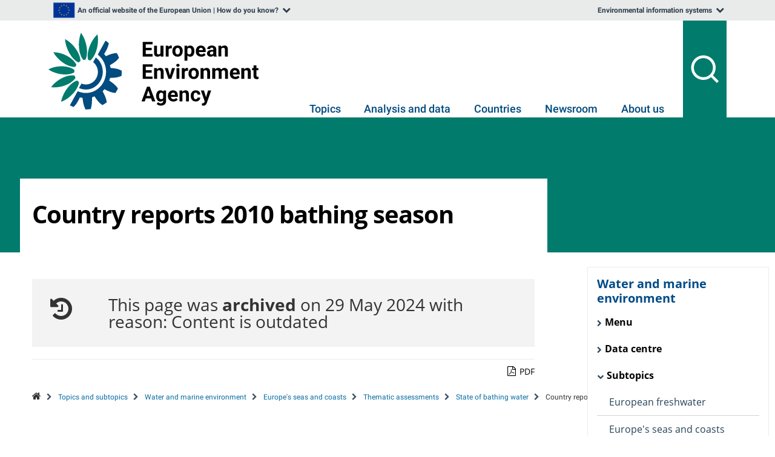

--- FILE ---
content_type: text/css
request_url: https://www.eea.europa.eu/portal_css/EEADesign2006/ploneStyles1762362605847043037.css
body_size: 1662
content:

/* - themecentre.css - */
/* https://www.eea.europa.eu/portal_css/themecentre.css?original=1 */
/* */
body {
font-size: 87.5%;
}
.template-themes_view {
overflow-x: hidden;
}
.contentColumnOne {
float:left;
width:47%;
}
.contentColumnTwo {
float:right;
width:47%;
}
/* *****/
.bg-green {
background-color: #00888A;
}
.bg-light-blue {
background-color: #539eb5;
}
.bg-blue {
background-color: #004B87;
}
.bg-dark-blue {
background-color: #274357;
}
.bg-purple {
background-color: #5a3092;
}
.bg-grey {
background-color: #f3f3f3;
}
.bg-dark-orange {
background-color: #ce5310;
}
.template-themecentre_view .eea-btn {
font-size: 1.25rem;
}
/* */
.eea-card-listing {
display: flex;
justify-content: space-between;
margin: 0 0.5em;
}
.eea-card:first-of-type {
background-color: #00888A;
color: #00888A;
}
.storytelling-body .eea-card:first-of-type {
background-color: #007C88;
color: #007C88;
}
.eea-card:nth-of-type(2n) {
background-color: #004B87;
color: #004B87;
}
.storytelling-body .eea-card:nth-of-type(2n) {
background-color: #274357;
color: #274357;
}
.storytelling-body  .eea-card {
min-height: 300px;
}
.eea-card:nth-of-type(3n) {
background-color: #ce5310;
color: #ce5310;
}
.eea-card.eea-card--fullwidth {
background-color: #00888A;
color: #00888A;
}
.eea-card.eea-card--bg-light {
background-color: transparent;
}
.eea-card.eea-card--bg-light:before {
border: 1px solid #d3d3d3;
position: absolute;
width: 100%;
height: 70%;
content: " ";
left: 0;
background-color: #FFF;
bottom: 0;
z-index: -1;
}
/* */
.eea-card--bg-light .eea-card-header:before {
background-color: currentColor;
width: 100%;
content: " ";
height: 100%;
position: absolute;
z-index: -1;
margin-left: -14px;
top: -14px;
padding: 0 1em;
}
.eea-card-header > h2 {
color: #FFF;
}
#content .eea-card-title .link-external a {
background: none;
padding: 0;
}
.eea-card--landscape .moreLink {
position: absolute;
right: 40px;
top: 15px;
line-height: 1;
}
.eea-card--landscape .moreLink:before {
font-size: 4em;
color: #FFF;
}
.topic-intros .topic-intro:before {
top: 0;
}
.eea-card--bg-light .eea-card-body,
.eea-card--bg-light .moreLink {
color: #333 !important;
}
.eea-card-body {
display: flex;
}
.eea-card--portrait .eea-card-body {
display: block;
}
.eea-card-body-text a {
color: #FFF;
border-color: #FFF !important;
}
.eea-card-image-wrapper {
align-self: flex-end;
margin: 0 1em 0 0;
}
.eea-card--landscape .eea-card-image-wrapper {
margin: 0;
}
.eea-card-image {
width: 100%;
height: auto;
}
.eea-card--portrait .eea-card-image {
background-color: currentColor;
max-height: 540px;
width: 100%;
margin-right: 0;
margin-bottom: 0;
height: auto;
}
.eea-card-image-link {
color: inherit !important;
display: block;
}
.eea-card--portrait .eea-card-image-link {
float: left;
display: block;
}
.eea-card-image-bg-wrapper {
height: 235px;
background-color: currentColor;
background-repeat: no-repeat;
background-size: cover;
width: 120%;
margin: 1em 0 1em -10%;
border: 3px solid currentColor;
}
/* */
.themecentre-section .video_player_link {
height: auto;
border: 1px solid #D3D3D3;
background-size: cover;
}
.template-themecentre_view .whatsnew-listing {
background-color: #FFF;
}
.template-themecentre_view #browse-catalogue,
.template-themecentre_view .whatsnew-listing > h3 {
padding: 1em 0 0 1em;
margin-bottom: 0.5em;
}
/* *****/
.template-themecentre_view .progressbar-viewlet,
.template-themes_view .progressbar-viewlet
{
display: none;
}
.themes-view-image-icon ul {
font-weight: bold;
list-style: none none !important;
}
.themes-view-image-icon img {
height: 28px;
width: 28px;
}
#subtopics > h4 {
color: #006699;
margin-bottom: 0;
}
.border-bottom-spacer {
border-bottom: 1px solid #ececec;
padding-bottom: 2em;
}
.template-themes_view .related-wrapper,
.template-themes_view .mini-header-below-content,
.template-themes_view #eea-versions-portlet {
display: none;
}
/* *****/
#top-news-area .portlet-promotions .portletHeader a {
background: transparent;
color: #004B87;
display: inline;
font-size: 15px;
font-weight: normal;
line-height: 18px;
padding: 5px 8px 5px 8px;
}
#top-news-area div.portletHeader {
font-size: 140%;
}
#top-news-area .portlet-promotions {
float: left;
width: 20%;
}
#top-news-area .portlet,
#top-news-area dl.portlet, #top-news-area dd {
margin: 0;
padding: 0;
}
#top-news-area .portlet-promotions img {
border-radius: 1em 1em;
height: 110px;
width: 100%;
}
/* */
.section-themes #topic-selector,
.section-themes .filter-topic {
display: none;
}
/* */
/* */
#topics-search {
position: relative;
padding-top: 4em;
}
.topic-search-btn {
font-size: 12px;
}
#topics-search .gsc-search-box {
display: table;
font-size: 1em;
margin: 0 auto;
overflow: visible;
}
#topics-search .gsc-input {
border: 0;
outline: none;
}
.eea-input-query {
background-color: white;
box-shadow: 0 4px 3px -1px rgba(0,0,0,.2);
color: #777;
font-size: 150%;
line-height: 1.3;
outline: none;
padding: 1em 1.5em;
width: 100%;
}
.eea-input-query:focus {
color: #333;
}
.eea-input-submit {
background: none;
border: 0;
color: #ccc;
cursor: pointer;
margin-left: -6.5em;
outline: none;
padding: 1em;
}
.eea-input-submit .eea-icon-search {
font-size: 2.5em;
}
/* */
/* */
#themes-megatopics-area {
padding: 60px 0;
}
#themes-megatopics-area .portlet-megatopic {
background: #f3f3f3;
}
#themes-megatopics-area .portlet-megatopic-subtitle {
font-size: 1rem;
margin: 3em 0 3em 0;
}
#themes-megatopics-area .portlet-megatopic-subtitle:first-child {
margin-top: 0;
}
#themes-megatopics-area .portlet-megatopic-subtitle + .list-items {
margin-top: -2em;
margin-left:1em;
}
/* */
/* */
#editors-choice {
clear: both;
padding-top: 15px;
position: relative;
}
#editors-choice:before {
background-color: #f3f3f3;
border-color: #ececec;
border-style: solid;
border-width: 1px 0 1px 0;
content: " ";
display: block;
height: 350px;
left: 50%;
margin-left: -50vw;
margin-right: -50vw;
overflow: visible;
position: absolute;
right: 50%;
top: 0;
width: 100vw;
z-index: -1;
}
#editors-choice-header {
text-align: center;
}
.eea-tiles {
justify-content: center;
}
.eea-tile {
max-width: 475px;
}
.eea-tile .languageCodes {
display: none !important;
}
.eea-tileHead,
.eea-tileThumb,
.eea-tileHeadLink {
min-height: 230px;
}
/* */
@media screen and (max-width: 419px) {
.eea-card-image-bg-wrapper {
height: 155px;
}
}
@media screen and (max-width: 480px) {
.two-columns.subtopics-mobile-column {
columns: 1;
}
.eea-input-query {
border: 0;
box-shadow: 0 2px 7px 0 rgba(0,0,0,.2);
}
.eea-card--bg-light .eea-card-header:before {
margin-left: -13px;
width: 99%;
}
.storytelling-wrapper {
width: 100%;
margin: 0;
}
.storytelling-body {
width: 100%;
margin-left: 0;
}
.eea-card--landscape .moreLink:before {
font-size: 3em;
margin-left: 0;
}
.template-themecentre_view .eea-btn {
font-size: 1.1rem;
}
.eea-card-image-bg-wrapper {
border: 0;
}
.eea-btn--moreLink {
display: inline-table;
text-align: left;
}
.eea-card--landscape .eea-card-body {
flex-wrap: wrap;
}
}
@media screen and (min-width: 481px) and (max-width: 768px) {
#editors-choice-header {
text-align: center;
}
.eea-tiles {
align-items: center;
flex-direction: column;
}
}
@media screen and (min-width: 530px) {
#themes-megatopics-area .portlet-megatopic {
margin: 5px;
}
}
@media screen and (max-width: 767px) {
.topic-search-links {
display: flex;
flex-wrap: wrap;
justify-content: space-between;
margin-bottom: 2em;
}
.topic-search-btn {
margin: 5px 0;
width: 46%;
}
#topics-search .gsc-control-cse {
position: relative;
z-index: 1;
}
#topics-search .gsc-search-box {
margin-bottom: 0;
}
.eea-input-query {
padding: 1em 0.5em;
font-size: 125%;
}
.eea-input-submit {
margin-left: -4em;
padding: 1em 0;
}
#topics-search .gsc-search-button {
width: 0;
}
.themecentre-section {
margin: 5em 0;
}
.section-storytelling {
margin-top: 0;
}
.eea-card--landscape .eea-card-header {
width: 83%;
}
.eea-card--bg-light .eea-card-header:before,
.eea-card.eea-card--bg-light:before
{
width: 99%;
}
.eea-card-listing {
flex-wrap: wrap;
margin: 0;
}
.eea-card--double {
width: 100%;
margin: 2em 0;
}
.eea-card-three-of-kind {
justify-content: space-around;
margin: 0;
}
.eea-card-three-of-kind .eea-card {
flex: 1 1 100%;
max-width: 480px;
}
.eea-card-image-bg-wrapper {
width: 100%;
margin-left: 0;
}
.eea-card--bg-light .eea-card-header:before {
top: -3px;
}
.eea-card--fullwidth .eea-card-body {
flex-wrap: wrap;
}
.eea-card--fullwidth .eea-card-with-text {
margin-right: 0;
}
.eea-card-with-text {
margin-bottom: 1em;
}
}
@media screen and (min-width: 768px) {
#topics-search:before,
.template-themes_view .content-header:before {
background-color: #004B87;
content: " ";
display: block;
height: 100%;
left: 50%;
margin-left: -50vw;
margin-right: -50vw;
overflow: visible;
position: absolute;
right: 50%;
top: 0;
width: 100vw;
z-index: -1;
}
/* */
#topics-search:before {
top: -2.2em;
}
/* */
.userrole-anonymous.template-themes_view #eea-above-columns:after {
background-color: #004B87;
content: " ";
display: block;
height: 250px;
left: 50%;
margin-left: -50vw;
margin-right: -50vw;
overflow: visible;
position: absolute;
right: 50%;
top: 0;
width: 100vw;
z-index: -1;
}
.template-themes_view .documentFirstHeading,
.topic-search,
.template-themes_view #article-language > a,
.template-themes_view #article-language .eea-icon,
.template-themes_view #languageCodes,
.template-themes_view .content-header .documentByLine,
.template-themes_view #content-history > a,
.template-themes_view .documentByLineAuthor > a
{
color: #FFF !important;
}
#topics-search .gsc-search-box {
width: 95%;
}
.topic-search {
padding: 2em 0;
}
.topic-search-heading {
margin-top: 0;
color: #FFF;
}
.topic-search-btn {
margin: 5px 10px 10px 0;
}
.eea-input-query {
border-radius: 50px;
font-size: 175%;
padding: 0.5em 1.5em;
}
#topics-search .autocomplete-items {
left: 0;
margin: 0 auto;
text-align: left;
width: 90%;
}
}
@media screen and (min-width: 769px)  {
#editors-choice {
padding-top: 40px;
}
}
@media screen and (min-width: 768px) and (max-width:899px) {
#themes-megatopics-area {
margin: 0 auto;
width: 90%;
}
}
@media (min-width: 1024px) and (max-width: 1279px) {
.template-themecentre_view .video_player_link {
min-height: 510px;
}
}
@media (min-width: 768px) and (max-width: 1279px) {
.eea-card-listing {
justify-content: space-around;
flex-wrap: wrap;
}
.eea-card-three-of-kind .eea-card {
max-width: 100%;
flex: 0 0 38%;
}
}
@media screen and (max-width: 1023px) {
.eea-card-image--portrait {
max-height: 330px;
height: auto;
}
}
@media screen and (min-width: 1024px) {
.eea-card--double.eea-card--landscape  .eea-card-image {
width: auto;
}
}
/* */
@media all and (-ms-high-contrast: none), (-ms-high-contrast: active) {
/* */
input[type=text]::-ms-clear {
display: none;
}
.eea-card {
flex: 0 0 auto;
}
.eea-card--landscape .moreLink:before {
font-size: 48px;
}
.eea-card-image-bg-wrapper {
min-width: 350px;
}
.eea-card-image-link {
max-width: 100%;
}
}
/* */
/* */



--- FILE ---
content_type: text/css
request_url: https://www.eea.europa.eu/portal_css/EEADesign2006/ploneStyles1762362605847789049.css
body_size: 862
content:

/* - redesign_theme.css - */
/* https://www.eea.europa.eu/portal_css/redesign_theme.css?original=1 */
blockquote,.pullquote{position:relative;padding:2rem 1.5rem;font-size:inherit;color:inherit;word-break:break-word}blockquote p,.pullquote p,.pullquote-full p{font-size:1.625rem;line-height:1.3;font-weight:300}.content-core blockquote p,.content-core .pullquote p,.content-core .pullquote-full p{font-size:1.625rem}.source{font-size:1rem !important}blockquote>p:first-of-type{position:relative;padding:0;margin-bottom:0 !important}blockquote>p:first-of-type:before,blockquote>p:last-child:after{display:inline-block;vertical-align:top;height:2rem;line-height:1.3;font-size:1.5rem;position:absolute;font-family:FontAwesome;font-weight:bold}blockquote>p:first-of-type:before{content:"\f10d";top:-1.75rem;left:-15px}blockquote>p:last-child:after{content:"\f10e";right:-1.25rem;bottom:-1.25rem}blockquote.pullquote,.pullquote-left,.pullquote-right{margin:1rem 0}@media (min-width: 490px){blockquote.pullquote,.pullquote-left,.pullquote-right{width:calc(50% - 1.5rem)}.pullquote-right{float:right;margin:0 0 1.5rem 1.5rem}.pullquote-left{float:left;margin:0 1.5rem 1.5rem 0}}@media (min-width: 768px){blockquote,.pullquote{padding:2rem}}.box{padding:1.5rem 1rem;font-size:1.25rem;line-height:1.6;word-break:break-word;margin-bottom:1rem;margin-left:-15px;margin-right:-15px;width:100vw}.box-primary{background-color:#274357;color:#e6e6e6}.box-primary a{color:#e6e6e6;border-bottom:1px solid #e6e6e6}.fullwidth-bg a{border-bottom:1px solid #e6e6e6}.box-secondary{background-color:#f3f3f3}.box-secondary a,.box-tertiary a{border-bottom:1px solid #b2b2b2}.box-tertiary{background-color:#f3f3f3;border-top:#00888A solid .25rem;line-height:1.6}.box--right.box-tertiary,.box--left.box-tertiary{margin-top:-.25rem}.box h1,.box h2,.box h3,.box h4{font-weight:normal}.box-tertiary h2,.box-tertiary h3{color:#00888A}.box :last-child{margin-bottom:0}.content-core .box ul{margin-left:0;list-style:none !important;margin-left:0}.box ul li{position:relative;padding-left:1em}.box ul li:before{content:'\2022';position:absolute;left:0;color:inherit;font-size:2em;line-height:0.8}@media (min-width: 490px){.box--right,.box--left{width:calc(50% - 1.5rem)}.box--left{float:left;margin:0 1.5rem 1.5rem 0}.box--right{float:right;margin:0 0 1.5rem 1.5rem}}@media (min-width: 490px) and (max-width: 829px){.box--left{margin-left:-15px}.box--right{margin-right:-15px}}@media (min-width: 830px){.box{padding:2rem}.box--full{margin-left:0;margin-right:0;width:100%}}@media print{.box li{padding-left:1.5em}.fullwidth-bg,.keyFact,.box{padding:1.5em 2em !important;page-break-inside:avoid !important}.box-primary a,.fullwidth-bg a{color:#FFF !important;border-bottom:1px solid}.box-tertiary a,.box-secondary a,.fullwidth-bg.bg-secondary a{color:#000 !important;border-bottom:1px solid}}.emphasis-area{width:100%;background-color:rgba(0,0,0,0.85);padding:1.5rem 1rem;color:#e6e6e6;margin:2rem 0;font-size:1.25rem;line-height:1.6;max-width:848px;position:relative;z-index:10}.emphasis-area blockquote{margin-left:-2px;margin-right:-2px}.emphasis-area a{color:currentColor;border-bottom:1px solid inherit}@media (min-width: 830px){.emphasis-area{padding:2rem}.emphasis-area blockquote{margin-left:-2px;margin-right:-10px}}@media (min-width: 768px){.emphasis-area{margin:6.25rem 0}}.keyFact{padding:1.5rem 1rem;position:relative;margin:2rem;margin-left:-15px;margin-right:-15px;background-color:#f3f3f3}ul.keyFact{list-style:none !important}ul.keyFact,.keyFact--enlarged{margin:3.75rem}.keyFact:before{background-color:inherit}.keyFact a{border-bottom:1px solid #FFF}.keyFact b,.keyFact strong{font-weight:400}.keyFact h1,.keyFact h2,.keyFact h3{color:#00888A;font-weight:normal}.keyFact h2{font-size:2.5rem}.content-core .keyFact ul{font-weight:300;color:#000;margin-left:0;list-style:none !important;margin-bottom:0}.content-core .keyFact li{position:relative;margin-bottom:1.5rem;padding-left:2.1875rem}.content-core .keyFact li:before{content:"\f0a9";position:absolute;left:0;font-size:125%;line-height:1.3;color:#00888A;font-family:FontAwesome}@media (min-width: 830px){.keyFact{margin-left:auto;margin-right:auto;padding:1.5rem}ul.keyFact{margin-left:auto !important;margin-right:auto !important}}@media (min-width: 1024px){.keyFact--enlarged{padding:3.75rem 0}.keyFact--enlarged:before{width:122%;left:-11%;padding:0;position:absolute;content:" ";top:0;z-index:-1;height:100%}}.tiles-container{position:relative;margin-top:3.75rem !important;margin-bottom:3.75rem !important;z-index:1;font-size:1.25rem;padding:2rem 0;line-height:1.6;clear:both;font-size:1.5rem}.tiles{display:flex;flex-wrap:wrap;justify-content:space-between;text-align:center;align-items:center;margin:2rem 0}.tile{flex:1 1 34%;margin-bottom:2rem}.tiles--3 .tile{margin:0 0 2rem 0}.tile--bordered{border-width:1px 0;border-style:solid none;border-color:#b2b2b2;padding:2rem 0;margin-top:-1px}.tile--bordered .tile-item{margin:0 auto;max-width:75%}.tile-item-header{font-size:2.5rem;margin-top:0 !important;margin-bottom:1.5rem;line-height:1;font-weight:bold;color:#00888A;text-shadow:2px 0 0 currentColor}.tile-item-body{font-size:inherit;color:gray;margin:0 auto;line-height:1.2}.content-core .tile-item-body{font-size:inherit}.tiles--3 .tile-item-body{max-width:100%}@media (min-width: 420px){.tile-item-body{max-width:80%}}@media (max-width: 490px){.tile{flex-basis:100%}}@media (min-width: 491px) and (max-width: 1023px){.tiles--2 .tile,.tiles--3 .tile,.tiles--4 .tile{max-width:calc(50% - 1.5rem)}}@media (min-width: 768px){.tile-item-header{font-size:3.75rem}}@media (max-width: 1023px){.tiles--3 .tile:last-child{margin-bottom:0;margin-left:auto;margin-right:auto}}@media (min-width: 1024px){.tiles--4 .tile,.tiles--2 .tile{max-width:calc(50% - 1.5rem)}.tiles--3 .tile{max-width:calc(34% - 1.5rem);margin-bottom:0}.tiles--3 .tile--bordered{max-width:calc(36% - 1.5rem)}.tiles--3{flex-wrap:nowrap;width:120%;margin-left:-10%}.tiles--3 .tile-item-body{max-width:100%}}.eea-block>.eea-block{margin-top:0 !important;margin-bottom:0 !important}.eea-section-sm{margin-top:1.5rem !important;margin-bottom:1.5rem !important}.eea-section-md{margin-top:2.5rem !important;margin-bottom:2.5rem !important}.eea-section-lg{margin-top:3.75rem !important;margin-bottom:3.75rem !important}.eea-section-xl{margin-top:6.25rem !important;margin-bottom:6.25rem !important}#themes-tags{margin-bottom:0}#permalinks,#permalinks dd:last-of-type{margin-bottom:0}
/* */
